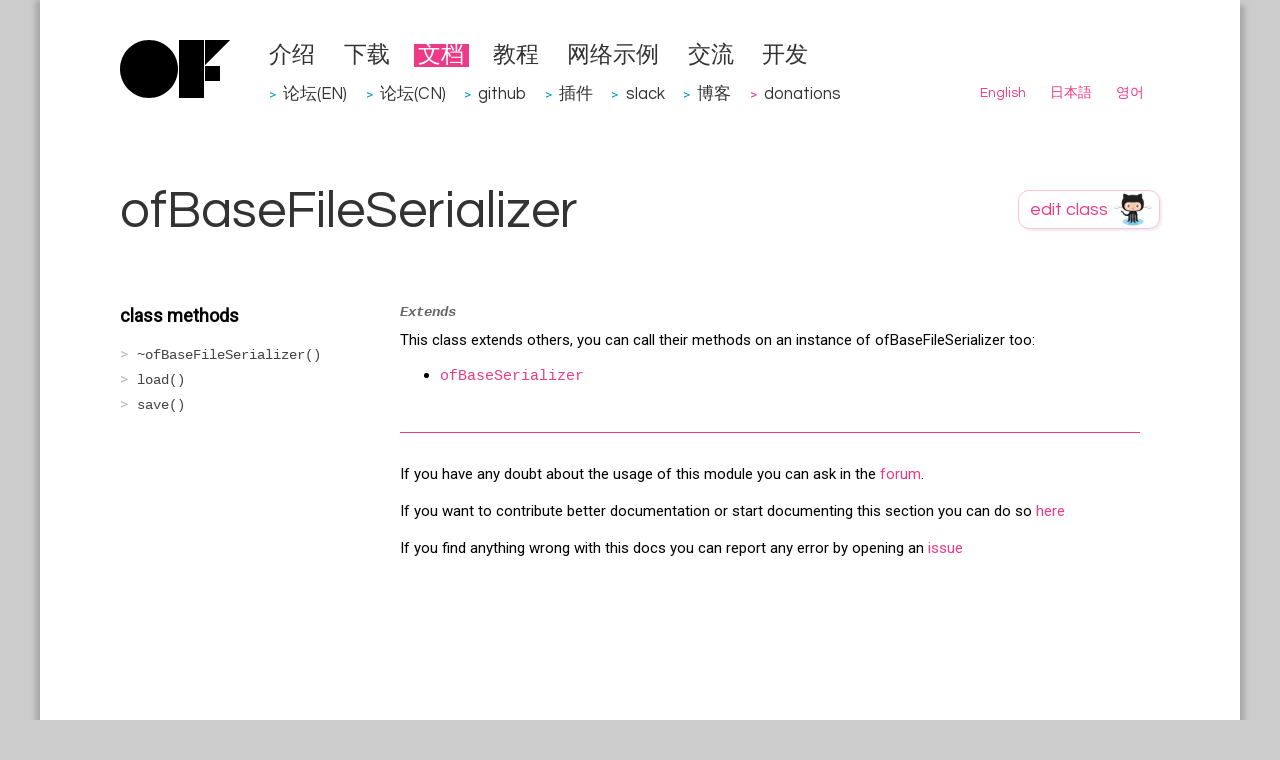

--- FILE ---
content_type: text/html
request_url: https://openframeworks.cc/zh_cn/documentation/types/ofBaseFileSerializer/
body_size: 3311
content:
<!DOCTYPE html>
<html lang="zh_cn">
<head>
<meta charset="utf-8">
<base href="https://openframeworks.cc/zh_cn/documentation/types/ofBaseFileSerializer/">
<meta name="viewport" content="width=device-width">
<title>ofBaseFileSerializer | openFrameworks</title>
<meta content="#5670d4" name="theme-color">
<link rel="alternate" type="application/rss+xml" title="RSS (en)" href="../../../../rss.xml">
<link rel="alternate" type="application/rss+xml" title="RSS (ja)" href="../../../../ja/rss.xml">
<link rel="alternate" type="application/rss+xml" title="RSS (ko)" href="../../../../ko/rss.xml">
<link rel="alternate" type="application/rss+xml" title="RSS (zh_cn)" href="../../../rss.xml">
<link rel="canonical" href="https://openframeworks.cc/zh_cn/documentation/types/ofBaseFileSerializer/">
<!--[if lt IE 9]><script src="../../../../assets/js/html5.js"></script><![endif]--><link rel="stylesheet" href="../../../../assets/css/github.min.css">
<script src="../../../../assets/js/highlight.min.js"></script><script>hljs.initHighlightingOnLoad();</script><link rel="stylesheet" type="text/css" href="../../../../assets/css/style.css" media="all">
<link href="https://fonts.googleapis.com/css?family=Questrial" rel="stylesheet" type="text/css">
<link rel="search" type="application/opensearchdescription+xml" href="../../../../opensearch.xml" title="openFrameworks">
<link rel="shortcut icon" type="image/x-icon" href="../../../../favicon.ico">
<link rel="icon" href="../../../../favicon.ico" type="image/x-icon">
<script src="../../../../assets/js/jquery.min.js"></script><script type="text/javascript" src="../../../../assets/js/jquery.timeago.js"></script><meta name="google-site-verification" content="RiGtl9pFuFnUeEQ4MU1miiutTR5mmCPUi38YLCn-M-g">
<!--script type="text/javascript" src="https://www.google.com/jsapi"></script--><!--script>
        (function(i,s,o,g,r,a,m){i['GoogleAnalyticsObject']=r;i[r]=i[r]||function(){
        (i[r].q=i[r].q||[]).push(arguments)},i[r].l=1*new Date();a=s.createElement(o),
        m=s.getElementsByTagName(o)[0];a.async=1;a.src=g;m.parentNode.insertBefore(a,m)
        })(window,document,'script','//www.google-analytics.com/analytics.js','ga');

        ga('create', 'UA-43083059-1', 'auto');
        ga('send', 'pageview');
    </script--><script src="../../../../assets/js/jquery.columnizer.min.js"></script><script src="../../../../assets/js/documentation.js"></script>
</head>
<body>
    <div id="content">
         <div id="head">

		    <div id="head-left">
			        <a href="../../../../zh_cn" class="nohover"><img src="../../../../assets/images/of-logo.svg" border="0" alt="openFrameworks"></a>
		    </div>

             <div id="head-right">
                 <ul>
<li><a href="../../../about/">介绍</a></li>
                                <li><a href="../../../download/">下载</a></li>
                                <li><a href="../../" class="active">文档</a></li>
                                <li><a href="../../../tutorials/">教程</a></li>
                                <li><a href="../../../../examples/">网络示例</a></li>
                                <li><a href="../../../community/">交流</a></li>
                                <li><a href="../../../development/">开发</a></li>

                 </ul>
<ul class="menu-externals">
<li>
<span class="external-dot"> &gt;</span> <a href="https://forum.openframeworks.cc" target="_blank">论坛(EN)</a>
</li>
                                <li>
<span class="external-dot"> &gt;</span> <a href="https://forum.openframeworks.cc/c/international-discussions/zhcn" target="_blank">论坛(CN)</a>
</li>
                                <li>
<span class="external-dot"> &gt;</span> <a href="https://github.com/openframeworks" target="_blank">github</a>
</li>
                                <li>
<span class="external-dot"> &gt;</span> <a href="http://ofxaddons.com" target="_blank">插件</a>
</li>
                                <li>
<span class="external-dot"> &gt;</span> <a href="https://join.slack.com/t/openframeworks/shared_invite/zt-1r2brqms0-dZMMFZgZhFTgomjJ0vlCjA" target="_blank">slack</a>
</li>
                                <li>
<span class="external-dot"> &gt;</span> <a href="https://blog.openframeworks.cc/" target="_blank">博客</a>
</li>
                                    <li>
<span class="internal-dot"> &gt;</span> <a href="../../../../donations">donations</a>
</li>
                 </ul>
<ul class="submenu">
<li><a href="../../../../documentation/types/ofBaseFileSerializer/" rel="alternate" hreflang="en">English</a></li>
                                <li><a href="../../../../ja/documentation/types/ofBaseFileSerializer/" rel="alternate" hreflang="ja">日本語</a></li>
                                <li><a href="../../../../ko/documentation/types/ofBaseFileSerializer/" rel="alternate" hreflang="ko">영어</a></li>
                 </ul>
</div>
         </div>

         
      <div id="body-wrap">
          <div class="page-wide">
              <div id="docstitle"><h1>ofBaseFileSerializer</h1></div>
              <div id="editdocs">
                    <a href="https://github.com/openframeworks/ofSite/edit/master/documentation/types/ofBaseFileSerializer.markdown" class="nohover"><img title="edit class on GitHub" src="../../../../images/editclass.png?a=5"></a>
              </div>
        </div>


        <div class="page-wide">
		    <div class="submenucol-left">
		     <!-- list of methods -->
		     <p class="top_list_header">class methods</p>
             <ul class="functionslist">
<li class="noDoc">
                         <a href="#show_~ofBaseFileSerializer" class="~ofBaseFileSerializer" data-lookup="~ofBaseFileSerializer">~ofBaseFileSerializer()</a>
</li>
                     
                         <li class="noDoc">
                         <a href="#show_load" class="load" data-lookup="load">load()</a>
</li>
                     
                         <li class="noDoc">
                         <a href="#show_save" class="save" data-lookup="save">save()</a>
</li>
                     
             </ul>
<!-- list of variables --><!-- list of functions -->
</div>
	    <div class="submenucol-right">
            <div class="documentation_detail class_documentation">
                    <h2><strong><em>Extends</em></strong></h2>
                    <p>This class extends others, you can call their methods on an instance of ofBaseFileSerializer too:</p>
                    <ul>
<li>
<a href="../../../../documentation/types/ofBaseSerializer" class="docs_class">ofBaseSerializer</a> </li>
                    </ul>
</div>

            <!-- methods detail -->
              <!--h2><a name="methods"></a>ofBaseFileSerializer methods</h2-->
                        
<div class="documentation_detail ~ofBaseFileSerializer" data-lookup="~ofBaseFileSerializer" data-item-type="method">
  	
	<h1><a name="show_~ofBaseFileSerializer" class="nohover">~ofBaseFileSerializer()</a></h1>
	<h2> ofBaseFileSerializer::~ofBaseFileSerializer()</h2>
	<div class="documentation_detail_description">
		
        


	</div>
</div>

                        
<div class="documentation_detail load" data-lookup="load" data-item-type="method">
  	
	<h1><a name="show_load" class="nohover">load(...)</a></h1>
	<h2>bool ofBaseFileSerializer::load(const string &amp;path)</h2>
	<div class="documentation_detail_description">
		
        


	</div>
</div>

                        
<div class="documentation_detail save" data-lookup="save" data-item-type="method">
  	
	<h1><a name="show_save" class="nohover">save(...)</a></h1>
	<h2>bool ofBaseFileSerializer::save(const string &amp;path)</h2>
	<div class="documentation_detail_description">
		
        


	</div>
</div>


            <!-- vars detail -->

            <!-- functions detail -->
            <hr>
<div id="comments_header">
            <p>If you have any doubt about the usage of this module you can ask in the <a href="http://forum.openframeworks.cc">forum</a>.</p>
            <p>If you want to contribute better documentation or start documenting this section you can do so
                    <a href="https://github.com/openframeworks/ofSite/edit/master/documentation/types/ofBaseFileSerializer.markdown">here</a>
            </p>
            <p>If you find anything wrong with this docs you can report any error by opening an
                    <a href="https://github.com/openframeworks/ofSite/issues/new?title=Documentation%20problem%20in%20ofBaseFileSerializer">issue</a></p>
            </div>
        </div>
<!-- End Submenu right -->
      </div>
<!-- End page wide -->
      </div>
<!-- End body wrap -->


          <div id="footer">
             <p id="credits">

Last updated 星期五, 02 五月 2025 18:57:05 UTC    -    <a href="https://github.com/openframeworks/ofSite/commit/0cfbc5eb74e8f627fe4da3fb60a3ee56ee64a172">0cfbc5eb74e8f627fe4da3fb60a3ee56ee64a172</a>

<!--
<br/>
<a href="http://www.rackspace.com" target="_blank" class="rackspace">
Hosting for openFrameworks is generously provided by Rackspace
<br/>
<img src="/assets/images/rackspace.png">
</a>
-->
</p>



<!--tracking -->
<script type="text/javascript">
var gaJsHost = (("https:" == document.location.protocol) ? "https://ssl." : "http://www.");
document.write(unescape("%3Cscript src='" + gaJsHost + "google-analytics.com/ga.js' type='text/javascript'%3E%3C/script%3E"));
</script><script type="text/javascript">
try {
var pageTracker = _gat._getTracker("UA-9614675-1");
pageTracker._trackPageview();
} catch(err) {}</script>
</div>
    </div>
    

    <!-- The Modal -->
    <div id="donations_popup" class="modal">
        <div class="modal-content">
            <div class="modal-header">
                <span class="close-btn">×</span>
                <h2>donate</h2>
            </div>
            <!-- Modal content -->
            <div class="modal-body">
                <p>openFrameworks is developed and maintained by several voluntary contributors.</p>
                <p>Donations help support the development of openFrameworks, improve the documentation and pay for third party services needed for the project.</p>
                <p>If you are using openFrameworks commercially or would simply like to support openFrameworks development, please consider donating to the project.</p>
            </div>
            <div class="modal-footer">
                <a href="../../../../donations">donate now</a>
            </div>
        </div>
    </div>

    
</body>
</html>
